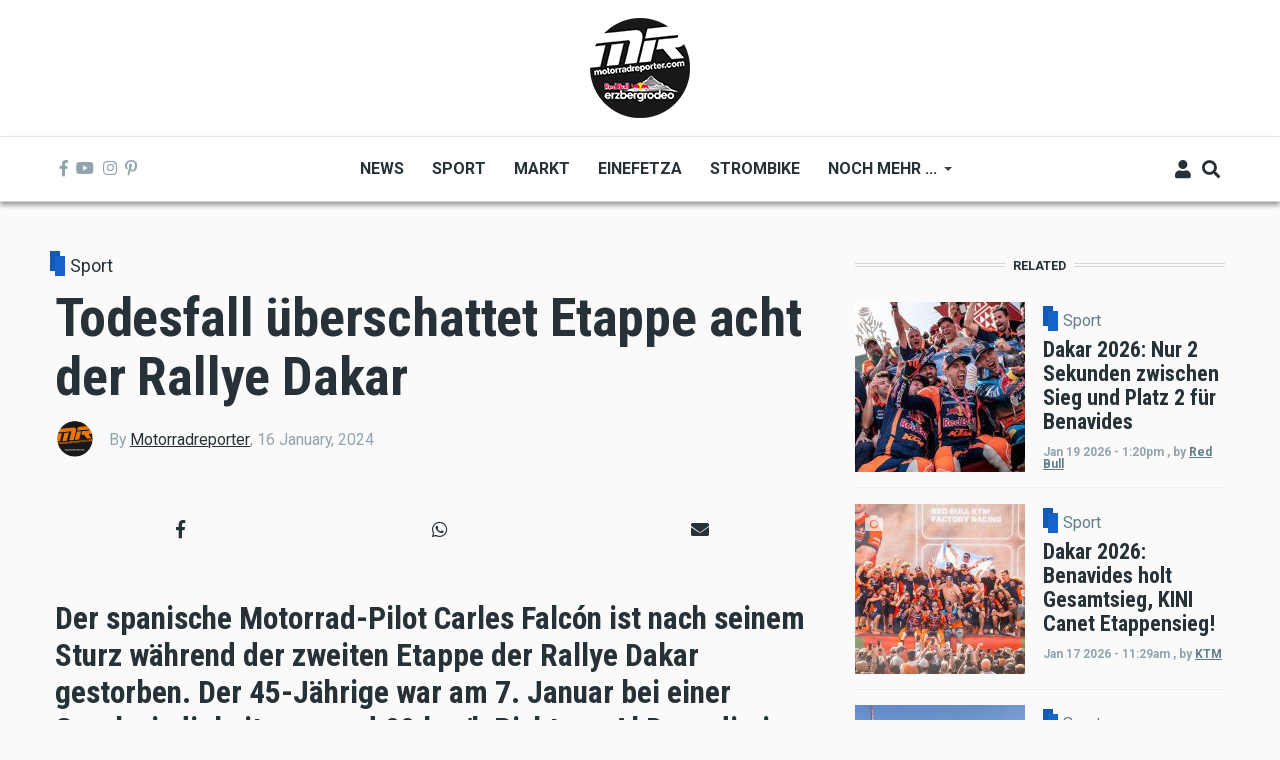

--- FILE ---
content_type: text/html; charset=UTF-8
request_url: https://www.motorradreporter.com/artikel/todesfall-uberschattet-etappe-acht-der-rallye-dakar
body_size: 15984
content:
<!DOCTYPE html>
<html lang="en" dir="ltr" prefix="content: http://purl.org/rss/1.0/modules/content/  dc: http://purl.org/dc/terms/  foaf: http://xmlns.com/foaf/0.1/  og: http://ogp.me/ns#  rdfs: http://www.w3.org/2000/01/rdf-schema#  schema: http://schema.org/  sioc: http://rdfs.org/sioc/ns#  sioct: http://rdfs.org/sioc/types#  skos: http://www.w3.org/2004/02/skos/core#  xsd: http://www.w3.org/2001/XMLSchema# ">
  <head>
    <meta charset="utf-8" />
<script async src="https://www.googletagmanager.com/gtag/js?id=UA-10082244-1"></script>
<script>window.dataLayer = window.dataLayer || [];function gtag(){dataLayer.push(arguments)};gtag("js", new Date());gtag("set", "developer_id.dMDhkMT", true);gtag("config", "UA-10082244-1", {"groups":"default","anonymize_ip":true,"page_placeholder":"PLACEHOLDER_page_path","allow_ad_personalization_signals":false});</script>
<meta name="description" content="Der spanische Motorrad-Pilot Carles Falcón ist nach seinem Sturz während der zweiten Etappe der Rallye Dakar gestorben. Der 45-Jährige war am 7. Januar bei einer Geschwindigkeit von rund 80 km/h Richtung Al Duwadimi schwer gestürzt." />
<meta name="keywords" content="dakar" />
<meta name="robots" content="index, follow" />
<link rel="image_src" href="/sites/default/files/2024-01/821b6df26195f379751b79de3bad05e2.jpg" />
<meta property="og:site_name" content="Motorradreporter" />
<meta property="og:type" content="article" />
<meta property="og:url" content="https://www.motorradreporter.com/artikel/todesfall-uberschattet-etappe-acht-der-rallye-dakar" />
<meta property="og:title" content="Todesfall überschattet Etappe acht der Rallye Dakar" />
<meta property="og:description" content="Der spanische Motorrad-Pilot Carles Falcón ist nach seinem Sturz während der zweiten Etappe der Rallye Dakar gestorben. Der 45-Jährige war am 7. Januar bei einer Geschwindigkeit von rund 80 km/h Richtung Al Duwadimi schwer gestürzt." />
<meta property="og:image" content="https://www.motorradreporter.com/sites/default/files/styles/og_image/public/2024-01/821b6df26195f379751b79de3bad05e2.jpg?h=dd467d46&amp;itok=JInjjDni" />
<meta name="twitter:card" content="summary_large_image" />
<meta name="twitter:title" content="Todesfall überschattet Etappe acht der Rallye Dakar" />
<meta name="twitter:description" content="Der spanische Motorrad-Pilot Carles Falcón ist nach seinem Sturz während der zweiten Etappe der Rallye Dakar gestorben. Der 45-Jährige war am 7. Januar bei einer Geschwindigkeit von rund 80 km/h Richtung Al Duwadimi schwer gestürzt." />
<meta name="twitter:image" content="https://www.motorradreporter.com/sites/default/files/styles/og_image/public/2024-01/821b6df26195f379751b79de3bad05e2.jpg?h=dd467d46&amp;itok=JInjjDni" />
<meta name="Generator" content="Drupal 10 (https://www.drupal.org); Commerce 2" />
<meta name="MobileOptimized" content="width" />
<meta name="HandheldFriendly" content="true" />
<meta name="viewport" content="width=device-width, initial-scale=1, shrink-to-fit=no" />
<meta http-equiv="X-UA-Compatible" content="IE=Edge" />
<link rel="icon" href="/sites/default/files/favicon_0.ico" type="image/vnd.microsoft.icon" />
<link rel="canonical" href="https://www.motorradreporter.com/artikel/todesfall-uberschattet-etappe-acht-der-rallye-dakar" />
<link rel="shortlink" href="https://www.motorradreporter.com/node/21493" />

    <title>Todesfall überschattet Etappe acht der Rallye Dakar | Motorradreporter</title>
    <link rel="stylesheet" media="all" href="/libraries/drupal-superfish/css/superfish.css?t79wsj" />
<link rel="stylesheet" media="all" href="/themes/contrib/stable/css/core/components/progress.module.css?t79wsj" />
<link rel="stylesheet" media="all" href="/themes/contrib/stable/css/core/components/ajax-progress.module.css?t79wsj" />
<link rel="stylesheet" media="all" href="/themes/contrib/stable/css/system/components/align.module.css?t79wsj" />
<link rel="stylesheet" media="all" href="/themes/contrib/stable/css/system/components/fieldgroup.module.css?t79wsj" />
<link rel="stylesheet" media="all" href="/themes/contrib/stable/css/system/components/container-inline.module.css?t79wsj" />
<link rel="stylesheet" media="all" href="/themes/contrib/stable/css/system/components/clearfix.module.css?t79wsj" />
<link rel="stylesheet" media="all" href="/themes/contrib/stable/css/system/components/details.module.css?t79wsj" />
<link rel="stylesheet" media="all" href="/themes/contrib/stable/css/system/components/hidden.module.css?t79wsj" />
<link rel="stylesheet" media="all" href="/themes/contrib/stable/css/system/components/item-list.module.css?t79wsj" />
<link rel="stylesheet" media="all" href="/themes/contrib/stable/css/system/components/js.module.css?t79wsj" />
<link rel="stylesheet" media="all" href="/themes/contrib/stable/css/system/components/nowrap.module.css?t79wsj" />
<link rel="stylesheet" media="all" href="/themes/contrib/stable/css/system/components/position-container.module.css?t79wsj" />
<link rel="stylesheet" media="all" href="/themes/contrib/stable/css/system/components/reset-appearance.module.css?t79wsj" />
<link rel="stylesheet" media="all" href="/themes/contrib/stable/css/system/components/resize.module.css?t79wsj" />
<link rel="stylesheet" media="all" href="/themes/contrib/stable/css/system/components/system-status-counter.css?t79wsj" />
<link rel="stylesheet" media="all" href="/themes/contrib/stable/css/system/components/system-status-report-counters.css?t79wsj" />
<link rel="stylesheet" media="all" href="/themes/contrib/stable/css/system/components/system-status-report-general-info.css?t79wsj" />
<link rel="stylesheet" media="all" href="/themes/contrib/stable/css/system/components/tablesort.module.css?t79wsj" />
<link rel="stylesheet" media="all" href="/themes/contrib/stable/css/filter/filter.caption.css?t79wsj" />
<link rel="stylesheet" media="all" href="/modules/contrib/poll/css/poll.base.css?t79wsj" />
<link rel="stylesheet" media="all" href="/modules/contrib/poll/css/poll.theme.css?t79wsj" />
<link rel="stylesheet" media="all" href="/themes/contrib/stable/css/views/views.module.css?t79wsj" />
<link rel="stylesheet" media="all" href="/modules/contrib/extlink/css/extlink.css?t79wsj" />
<link rel="stylesheet" media="all" href="/modules/contrib/paragraphs/css/paragraphs.unpublished.css?t79wsj" />
<link rel="stylesheet" media="all" href="/modules/custom/themag_layouts/assets/css/section.css?t79wsj" />
<link rel="stylesheet" media="all" href="/modules/custom/themag_layouts/assets/css/onecol-section.css?t79wsj" />
<link rel="stylesheet" media="all" href="/modules/custom/themag_layouts/assets/css/twocol-section.css?t79wsj" />
<link rel="stylesheet" media="all" href="/modules/custom/themag_layouts/assets/css/layout-builder.css?t79wsj" />
<link rel="stylesheet" media="all" href="/themes/contrib/stable/css/core/assets/vendor/normalize-css/normalize.css?t79wsj" />
<link rel="stylesheet" media="all" href="/themes/contrib/stable/css/core/normalize-fixes.css?t79wsj" />
<link rel="stylesheet" media="all" href="https://use.fontawesome.com/releases/v5.7.1/css/all.css" />
<link rel="stylesheet" media="all" href="https://use.fontawesome.com/releases/v5.7.1/css/v4-shims.css" />
<link rel="stylesheet" media="all" href="https://fonts.googleapis.com/css?family=Roboto+Condensed:300,400,700|Roboto:300,300i,400,400i,500,500i,700,700i,900&amp;amp;subset=cyrillic,greek" />
<link rel="stylesheet" media="all" href="/themes/contrib/classy/css/components/action-links.css?t79wsj" />
<link rel="stylesheet" media="all" href="/themes/contrib/classy/css/components/collapse-processed.css?t79wsj" />
<link rel="stylesheet" media="all" href="/themes/contrib/classy/css/components/container-inline.css?t79wsj" />
<link rel="stylesheet" media="all" href="/themes/contrib/classy/css/components/form.css?t79wsj" />
<link rel="stylesheet" media="all" href="/themes/contrib/classy/css/components/inline-form.css?t79wsj" />
<link rel="stylesheet" media="all" href="/themes/contrib/classy/css/components/tabledrag.css?t79wsj" />
<link rel="stylesheet" media="all" href="/themes/contrib/classy/css/components/tableselect.css?t79wsj" />
<link rel="stylesheet" media="all" href="/themes/contrib/classy/css/components/tablesort.css?t79wsj" />
<link rel="stylesheet" media="all" href="/themes/contrib/classy/css/components/ui-dialog.css?t79wsj" />
<link rel="stylesheet" media="all" href="/themes/contrib/classy/css/components/progress.css?t79wsj" />
<link rel="stylesheet" media="all" href="/themes/custom/themag/assets/css/themag.css?t79wsj" />
<link rel="stylesheet" media="all" href="/themes/custom/themag_st/assets/css/subtheme.css?t79wsj" />

    

    
  </head>
  <body class="path-node page-node-type-mg-article">
  
          <a href="#main-content" class="visually-hidden focusable skip-link">
      Skip to main content
    </a>

        <div id="top"></div>

    
      <div class="dialog-off-canvas-main-canvas" data-off-canvas-main-canvas>
    <div class="layout-builder-powered-page">
  <div class="header-container header-container--header-b js-page-header">
      
<header class="header header--header-b">

  <div class="header__container-wrapper--header__top">
    <div class="header__container header__container--boxed">
      <div class="header__top d-none d-lg-flex justify-content-center">
          <div class="region region-logo">
    
<div id="block-themag-st-sitebranding-3" class="block block--system block--region-logo block--system-branding-block">
  
      
        <a href="/index.php/" rel="home" class="site-logo">
      <img src="/sites/default/files/thumbnail_MR_RBE_logo%282024%29_100x100.png" alt="Home" />
    </a>
      </div>

  </div>

      </div>
    </div>
  </div>

  <div class="header__container-wrapper--header__main js-sticky-header-element">
    <div class="header__container header__container--boxed">
      <div class="header__main">
        <div class="header__main__left">
          <div class="d-lg-none">
              <div class="region region-logo">
    
<div id="block-themag-st-sitebranding-3" class="block block--system block--region-logo block--system-branding-block">
  
      
        <a href="/index.php/" rel="home" class="site-logo">
      <img src="/sites/default/files/thumbnail_MR_RBE_logo%282024%29_100x100.png" alt="Home" />
    </a>
      </div>

  </div>

          </div>
          <div class="d-none d-lg-block">
            
<div class="header__social-menu">
      <a href="https://www.facebook.com/motorradreporter" target="_blank">
      <i class="fab fa-facebook-f"></i>
          </a>
      <a href="https://www.youtube.com/motorradreporter" target="_blank">
      <i class="fab fa-youtube"></i>
          </a>
      <a href="https://www.instagram.com/motorradreporter/" target="_blank">
      <i class="fab fa-instagram"></i>
          </a>
      <a href="https://www.pinterest.com/" target="_blank">
      <i class="fab fa-pinterest-p"></i>
          </a>
  </div>          </div>
        </div>
        <div class="header__main__middle d-none d-lg-block">
            <div class="region region-header-primary-menu">
    
<div id="block-themag-st-mainnavigation-2" class="block block--superfish block--region-header-primary-menu block--superfish:main">
  
      
      <div class="block__content">
<ul id="superfish-main" class="menu sf-menu sf-main sf-horizontal sf-style-none" role="menu" aria-label="Menu">
  

  
  <li id="main-menu-link-content966ae10c-acae-4fb2-b225-9632c8136252" class="sf-depth-1 sf-no-children sf-first" role="none">
    
          <a href="/" title="Neuigkeiten 2020" class="sf-depth-1" role="menuitem">News</a>
    
    
    
    
      </li>


  
  <li id="main-menu-link-content8bede56c-75a8-4154-b1e4-bddac4624914" class="sf-depth-1 sf-no-children" role="none">
    
          <a href="/sport" title="Sportliche Brisanz" class="sf-depth-1" role="menuitem">Sport</a>
    
    
    
    
      </li>


  
  <li id="main-menu-link-contentb5361f31-8519-4576-ab87-a28f15943955" class="sf-depth-1 sf-no-children" role="none">
    
          <a href="/markt" title="Motorradmarkt" class="sf-depth-1" role="menuitem">Markt</a>
    
    
    
    
      </li>


  
  <li id="main-menu-link-contentca70b166-6824-4ea1-bd9a-413086362826" class="sf-depth-1 sf-no-children" role="none">
    
          <a href="/einefetza" title="25 Jahre einefetzen" class="sf-depth-1" role="menuitem">Einefetza</a>
    
    
    
    
      </li>


  
  <li id="main-menu-link-content63480a36-7589-4901-a261-cbf6f7cb78af" class="sf-depth-1 sf-no-children" role="none">
    
          <a href="/strombike" title="Klimafreundlich ?" class="sf-depth-1" role="menuitem">Strombike</a>
    
    
    
    
      </li>


            
  <li id="main-menu-link-content609a3e8f-55ee-45ef-9f85-90952e12163c" class="sf-depth-1 menuparent" role="none">
    
          <a href="/" class="sf-depth-1 menuparent" role="menuitem" aria-haspopup="true" aria-expanded="false">Noch mehr ...</a>
    
    
    
              <ul role="menu">
      
      

  
  <li id="main-menu-link-content2bf841b0-1ed2-4caf-a6d4-385cf088c323" class="sf-depth-2 sf-no-children sf-first" role="none">
    
          <a href="/fotoreport" class="sf-depth-2" role="menuitem">Fotoreport</a>
    
    
    
    
      </li>


  
  <li id="main-menu-link-content0ba58b85-17a0-4516-b42e-c3ad29f4447b" class="sf-depth-2 sf-no-children" role="none">
    
          <a href="/szene" class="sf-depth-2" role="menuitem">Szene</a>
    
    
    
    
      </li>


  
  <li id="main-menu-link-contentb944a6c8-e15b-4b8a-b24a-6d4d342c1e34" class="sf-depth-2 sf-no-children" role="none">
    
          <a href="/redbullerzbergrodeo" title="Red Bull Erzbergrodeo" class="sf-depth-2" role="menuitem">Red Bull Erzbergrodeo</a>
    
    
    
    
      </li>


  
  <li id="main-menu-link-content6a4e98e1-5158-4842-ba76-f560dcac7e47" class="sf-depth-2 sf-no-children" role="none">
    
          <a href="/safebike" class="sf-depth-2" role="menuitem">Safebike</a>
    
    
    
    
      </li>


  
  <li id="main-menu-link-content8ace3bae-bcd4-4076-a520-adae39093f2d" class="sf-depth-2 sf-no-children" role="none">
    
          <a href="/freizeit" class="sf-depth-2" role="menuitem">Freizeit</a>
    
    
    
    
      </li>


  
  <li id="main-menu-link-content961c9d74-6192-49de-b8ba-711693477f71" class="sf-depth-2 sf-no-children sf-last" role="none">
    
          <a href="/auto" title="4x4" class="sf-depth-2" role="menuitem">Auto</a>
    
    
    
    
      </li>



              </ul>
      
    
    
      </li>


</ul>
</div>
  </div>

  </div>

        </div>
        <div class="header__main_right">
          
<div class="header__user-nav">
  <div class="d-flex">
          <div class="header__toggleable-account-menu">
  <button class="header__toggleable-button js-toggle-account-menu">
    <i class="fas fa-user"></i>
  </button>
  
              <ul class="menu">
                    <li class="menu-item">
        <a href="/user/login" data-drupal-link-system-path="user/login">Log in</a>
              </li>
        </ul>
  


</div>    
          <button class="header__toggleable-button js-toggle-search">
        <i class="fas fa-search"></i>
      </button>
    
      </div>

  <button class="header__toggleable-button toggle-offcanvas-sidebar js-toggle-offcanvas-sidebar">
    <i class="fas fa-bars"></i>
  </button>
</div>
        </div>
      </div>
    </div>
      

  <div class="region region-search">
    <div class="container">
      <div class="row">
        <div class="col-12">

<div class="search-block-form block block--search block--region-search block--search-form-block block-search" data-drupal-selector="search-block-form" id="block-themag-st-searchform-4" role="search">
  
    
      <div class="block-content"><form action="/index.php/search/node" method="get" id="search-block-form" accept-charset="UTF-8">
  <div class="js-form-item form-item js-form-type-search form-type-search js-form-item-keys form-item-keys form-no-label">
      <label for="edit-keys" class="visually-hidden">Search</label>
        <input title="Enter the terms you wish to search for." placeholder="Suchbegriff eingeben" data-drupal-selector="edit-keys" type="search" id="edit-keys" name="keys" value="" size="15" maxlength="128" class="form-search" />

        </div>
<div data-drupal-selector="edit-actions" class="form-actions js-form-wrapper form-wrapper" id="edit-actions"><input data-drupal-selector="edit-submit" type="submit" id="edit-submit" value="Suchen" class="button js-form-submit form-submit" />
</div>

</form>
</div>
  </div>
</div>
      </div>
    </div>
  </div>


    </div>

</header>
  </div>
    

  <div class="region region--offcanvas-sidebar">
    <div id="offcanvas-sidebar" class="sidr" style="display: none;">
      <nav role="navigation" aria-labelledby="block-themag-st-mainnavigation-3-menu" id="block-themag-st-mainnavigation-3" class="block block--system block--region-offcanvas-sidebar block--system-menu-block:main block-menu navigation menu--main">
            
  <h2 class="block__title visually-hidden" id="block-themag-st-mainnavigation-3-menu">Main navigation</h2>
  

        
              <ul class="menu">
                    <li class="menu-item">
        <a href="/index.php/" title="Neuigkeiten 2020" data-drupal-link-system-path="&lt;front&gt;">News</a>
              </li>
                <li class="menu-item">
        <a href="/index.php/sport" title="Sportliche Brisanz" data-drupal-link-system-path="taxonomy/term/3">Sport</a>
              </li>
                <li class="menu-item">
        <a href="/index.php/markt" title="Motorradmarkt" data-drupal-link-system-path="taxonomy/term/5">Markt</a>
              </li>
                <li class="menu-item">
        <a href="/index.php/einefetza" title="25 Jahre einefetzen" data-drupal-link-system-path="taxonomy/term/7">Einefetza</a>
              </li>
                <li class="menu-item">
        <a href="/index.php/strombike" title="Klimafreundlich ?" data-drupal-link-system-path="taxonomy/term/24">Strombike</a>
              </li>
                <li class="menu-item menu-item--expanded">
        <a href="/index.php/" data-drupal-link-system-path="&lt;front&gt;">Noch mehr ...</a>
                                <ul class="menu">
                    <li class="menu-item">
        <a href="/index.php/fotoreport">Fotoreport</a>
              </li>
                <li class="menu-item">
        <a href="/index.php/szene">Szene</a>
              </li>
                <li class="menu-item">
        <a href="/index.php/redbullerzbergrodeo" title="Red Bull Erzbergrodeo">Red Bull Erzbergrodeo</a>
              </li>
                <li class="menu-item">
        <a href="/index.php/safebike">Safebike</a>
              </li>
                <li class="menu-item">
        <a href="/index.php/freizeit">Freizeit</a>
              </li>
                <li class="menu-item">
        <a href="/index.php/auto" title="4x4">Auto</a>
              </li>
        </ul>
  
              </li>
        </ul>
  


  </nav>

    </div>
  </div>
  <div class="offcanvas-sidebar-overlay"></div>


    
      <div class="region region-content">
    <div data-drupal-messages-fallback class="hidden"></div>
<div id="block-themag-st-content" class="block block--system block--region-content block--system-main-block">
  
      
      <div class="block__content">

  <div  class="themag-layout themag-layout--twocol-section themag-layout--twocol-section--8-4 themag-layout--my-default mt-5 mt-lg-6">
    <div  class="container">
      <div  class="row">
                  <div  class="themag-layout__region themag-layout__region--first js-sticky-column">
            <div>
<div class="views-element-container block block--views block--views-block:mg-article-headers-block-1">
  
      
      <div class="block__content"><div><div class="view view-mg-article-headers view-id-mg_article_headers view-display-id-block_1 js-view-dom-id-f6661d8ff809d5db44a6a5fd778a44a8bc4a7bbfdf8a6ae761ef7433adc051fc">
  
    
      
      <div class="view-content">
          <div class="views-row"><header class="article-header">
  <div class="article-header__content">
    
    <div class="article-header__channel">
      <div class="channel">
        <div class="channel__icon" data-background data-color="rgb(22,99,202)"></div>
        <div class="channel__label"><a href="/sport" hreflang="en">Sport</a></div>
      </div>
    </div>

    <div class="article-header__title">
      <h1 class="article-title">Todesfall überschattet Etappe acht der Rallye Dakar</h1>
    </div>

    <div class="article-header__meta">
      <div class="byline">
        <div class="byline__author-picture">
            <a href="/mr" hreflang="en"><img loading="lazy" src="/sites/default/files/styles/mg_user_profile_picture_thumbnail/public/pictures/2018-05/mr_transoarent.png?h=e844b460&amp;itok=zZPMDyry" width="300" height="300" alt="" typeof="Image" class="img-fluid" />

</a>

        </div>
        <div>
          By <span class="byline__author-name"><a title="View user profile." href="/mr" lang="" about="/mr" typeof="Person" property="schema:name" datatype="" class="username">Motorradreporter</a></span>, <span class="byline__created-date"><time datetime="2024-01-16T08:07:00+01:00" class="datetime">16 January, 2024</time>
</span>
        </div>
      </div>
    </div>
    
  </div>
</header></div>

    </div>
  
          </div>
</div>
</div>
  </div>

<div class="block block--shariff block--shariff-block">
  
      
      <div class="block__content"><div class="shariff"   data-services="[&quot;facebook&quot;,&quot;whatsapp&quot;,&quot;mail&quot;]" data-theme="grey" data-css="min" data-orientation="horizontal" data-mail-url="mailto:" data-button-style="icon" data-lang="en">
    
        
</div>
</div>
  </div>

<div class="block block--layout-builder block--field-block:node:mg-article:field-mg-paragraph">
  
      
      <div class="block__content">
      <div class="field field--name-field-mg-paragraph field--type-entity-reference-revisions field--label-hidden field__items">
              <div class="field__item">  <div class="paragraph paragraph--type--mg-parag-text-html paragraph--view-mode--default">
          
            <div class="clearfix text-formatted field field--name-field-mg-body field--type-text-long field--label-hidden field__item"><h3>Der spanische Motorrad-Pilot Carles Falcón ist nach seinem Sturz während der zweiten Etappe der Rallye Dakar gestorben. Der 45-Jährige war am 7. Januar bei einer Geschwindigkeit von rund 80 km/h Richtung Al Duwadimi schwer gestürzt.<br>
&nbsp;</h3>
<figure role="group" class="caption caption-img">
<img alt="dakar" data-entity-type data-entity-uuid src="/sites/default/files/2024-01/821b6df26195f379751b79de3bad05e2_0.jpg">
<figcaption>Carles Falcon / Foto Dakar</figcaption>
</figure>

<p class="lead"><em>Am Montag, den 15. Januar, hat Carles uns verlassen. Das medizinische Team hat bestätigt, dass der neurologische Schaden, der vom Herz-Atemstillstand durch den Unfall verursacht wurde, irreversibel ist, hieß es in der Mitteilung. Carles sei ein lächelnder, leidenschaftlicher Mensch gewesen. Er hat uns verlassen, als er etwas tat, wovon er träumte: die Dakar zu fahren</em>, schrieb das Team. Falcon hatte 2022 sein Dakar-Debüt gegeben.</p>

<p class="lead">Der Rennfahrer aus Tarragona war 15 Kilometer vor dem Ziel des Teilstücks in der Wüste Saudi-Arabiens gestürzt. Laut Rennleiter David Castera hatte Falcon nach dem Sturz keinen Puls mehr, konnte aber von den Ärzten am Unfallort wiederbelebt werden. Er wurde per Helikopter ins Krankenhaus geflogen und später in ein künstliches Koma versetzt.</p>

<p class="lead"><strong>Teamkollege macht nicht mehr weiter</strong></p>

<p class="lead">Sein Teamkollege und Freund Isaac Feliu beschloss daraufhin, das Rennen nicht fortzusetzen. 2022 war Feliu selbst beim Wüstenrennen schwer gestürzt und gab in diesem Jahr sein Comeback.</p>
</div>
      
      </div>
</div>
              <div class="field__item">  <div class="paragraph paragraph--type--mg-parag-text-html paragraph--view-mode--default">
          
            <div class="clearfix text-formatted field field--name-field-mg-body field--type-text-long field--label-hidden field__item"><p>Link:<br>
<a href="https://www.instagram.com/cfalconb/">https://www.instagram.com/cfalconb/</a></p>

<p>&nbsp;</p>

<p>MRLF</p>
</div>
      
      </div>
</div>
          </div>
  </div>
  </div>

<div class="block block--layout-builder block--field-block:node:mg-article:field-mg-tags">
  
      
      <div class="block__content">
  <div class="field field--name-field-mg-tags field--type-entity-reference field--label-inline clearfix">
    <div class="field__label">Tags</div>
          <div class="field__items">
              <div class="field__item"><a href="/tag/dakar" hreflang="en">dakar</a></div>
              </div>
      </div>
</div>
  </div>

<div class="block block--layout-builder block--field-block:node:mg-article:field-mg-comments">
  
      
      <div class="block__content">



<section class="field field--name-field-mg-comments field--type-comment field--label-above">

  
  
  
</section>
</div>
  </div>
</div>
          </div>
        
                  <div  class="themag-layout__region themag-layout__region--second js-sticky-column">
            <div>
<div class="views-element-container block block--views block--views-block:mg-related-content-by-term-block-3">
  
          <h2 class="block__title">
         <span class="title-text">Related</span>
      </h2>
      
      <div class="block__content"><div><div class="view view-mg-related-content-by-term view-id-mg_related_content_by_term view-display-id-block_3 js-view-dom-id-32ed657094ab7fd049f066efa60f7e773e78ca2e183e406562304319a49a6fb1">
  
    
      
      <div class="view-content">
      <div class="list items--separator--border">
  
  <ul>

          <li>
<article data-history-node-id="23450" about="/artikel/dakar-2026-nur-2-sekunden-zwischen-sieg-und-platz-2-fur-benavides" class="teaser--item teaser--small-item teaser">

                <div class="teaser__media">
        <div class="position-relative">
                                <div class="image teaser__image">
              <a href="/artikel/dakar-2026-nur-2-sekunden-zwischen-sieg-und-platz-2-fur-benavides">
                
            <div class="field field--name-field-mg-image field--type-image field--label-hidden field__item">    <picture>
                  <source srcset="/sites/default/files/styles/small_teaser_item/public/2026-01/SI202601170027.jpg?h=c6980913&amp;itok=89F1MA9G 1x" media="all and (min-width: 768px)" type="image/jpeg" width="170" height="170"/>
              <source srcset="/sites/default/files/styles/small_teaser_item_mobile/public/2026-01/SI202601170027.jpg?h=c6980913&amp;itok=egqof1uL 1x" type="image/jpeg" width="120" height="120"/>
                  <img loading="eager" width="170" height="170" src="/sites/default/files/styles/small_teaser_item/public/2026-01/SI202601170027.jpg?h=c6980913&amp;itok=89F1MA9G" alt="Benavides schlägt zurück und holt sich den historischen Titel bei der Rallye Dakar 2026: Der Argentinier gewinnt seinen ersten Motorrad-Titel mit nur zwei Sekunden Vorsprung." title="Benavides schlägt zurück und holt sich den historischen Titel bei der Rallye Dakar 2026: Der Argentinier gewinnt seinen ersten Motorrad-Titel mit nur zwei Sekunden Vorsprung." typeof="foaf:Image" class="img-fluid" />

  </picture>

</div>
      
              </a>
            </div>
                  </div>
      </div>
      
      <div class="teaser__content">
                                        <header>
                                          <div class="channel teaser__channel">
                  



          

                    <div class="field field--name-field-mg-category field--type-entity-reference field--label-hidden field__item">
          <i style="background-color: #1663CA;
              opacity: 1">
          </i>
          <a href="/sport" hreflang="en">Sport</a>
        </div>
            

                </div>
                                                    
              <h2 class="teaser__headline">
                <a href="/artikel/dakar-2026-nur-2-sekunden-zwischen-sieg-und-platz-2-fur-benavides"><span class="field field--name-title field--type-string field--label-hidden">Dakar 2026: Nur 2 Sekunden zwischen Sieg und Platz 2 für Benavides</span>
</a>
              </h2>
              
                      </header>
        
                                                            <footer class="teaser__authored">
                                                      <span class="date">Jan 19 2026 - 1:20pm</span>
                                  
                                                      <span>,</span> <span class="author">by <span class="field field--name-uid field--type-entity-reference field--label-hidden"><a title="View user profile." href="/user/12696" lang="" about="/user/12696" typeof="schema:Person" property="schema:name" datatype="" class="username">Red Bull</a></span>
</span>
                                                </footer>
                              
                                          
                  
                  </div>
  </article>
</li>
          <li>
<article data-history-node-id="23446" about="/artikel/dakar-2026-benavides-holt-gesamtsieg-kini-canet-etappensieg" class="teaser--item teaser--small-item teaser">

                <div class="teaser__media">
        <div class="position-relative">
                                    <div class="teaser__media-icons">
                <i class="fas fa-camera"></i>
              </div>
                                            <div class="image teaser__image">
              <a href="/artikel/dakar-2026-benavides-holt-gesamtsieg-kini-canet-etappensieg">
                
            <div class="field field--name-field-mg-image field--type-image field--label-hidden field__item">    <picture>
                  <source srcset="/sites/default/files/styles/small_teaser_item/public/2026-01/Red%20Bull%20KTM%20Factory%20Racing%20-%202026%20Dakar%20Rally%20%2824%29.jpg?h=10d202d3&amp;itok=TmIWPYPl 1x" media="all and (min-width: 768px)" type="image/jpeg" width="170" height="170"/>
              <source srcset="/sites/default/files/styles/small_teaser_item_mobile/public/2026-01/Red%20Bull%20KTM%20Factory%20Racing%20-%202026%20Dakar%20Rally%20%2824%29.jpg?h=10d202d3&amp;itok=cVR7cqFI 1x" type="image/jpeg" width="120" height="120"/>
                  <img loading="eager" width="170" height="170" src="/sites/default/files/styles/small_teaser_item/public/2026-01/Red%20Bull%20KTM%20Factory%20Racing%20-%202026%20Dakar%20Rally%20%2824%29.jpg?h=10d202d3&amp;itok=TmIWPYPl" alt="Benavides holt den unglaublichen Gesamtsieg, Canet den Etappensieg und der verletzte Sanders holt unter Schmerzen den 5. Gesamtrang - eine außergewöhnliche Dakar-Saison, die von Durchhaltevermögen, Überzeugung und unermüdlicher Entschlossenheit des Red Bull KTM Teams geprägt war." title="Benavides holt den unglaublichen Gesamtsieg, Canet den Etappensieg und der verletzte Sanders holt unter Schmerzen den 5. Gesamtrang - eine außergewöhnliche Dakar-Saison, die von Durchhaltevermögen, Überzeugung und unermüdlicher Entschlossenheit des Red Bull KTM Teams geprägt war." typeof="foaf:Image" class="img-fluid" />

  </picture>

</div>
      
              </a>
            </div>
                  </div>
      </div>
      
      <div class="teaser__content">
                                        <header>
                                          <div class="channel teaser__channel">
                  



          

                    <div class="field field--name-field-mg-category field--type-entity-reference field--label-hidden field__item">
          <i style="background-color: #1663CA;
              opacity: 1">
          </i>
          <a href="/sport" hreflang="en">Sport</a>
        </div>
            

                </div>
                                                    
              <h2 class="teaser__headline">
                <a href="/artikel/dakar-2026-benavides-holt-gesamtsieg-kini-canet-etappensieg"><span class="field field--name-title field--type-string field--label-hidden">Dakar 2026: Benavides holt Gesamtsieg, KINI Canet Etappensieg!</span>
</a>
              </h2>
              
                      </header>
        
                                                            <footer class="teaser__authored">
                                                      <span class="date">Jan 17 2026 - 11:29am</span>
                                  
                                                      <span>,</span> <span class="author">by <span class="field field--name-uid field--type-entity-reference field--label-hidden"><a title="View user profile." href="/user/11307" lang="" about="/user/11307" typeof="schema:Person" property="schema:name" datatype="" class="username">KTM</a></span>
</span>
                                                </footer>
                              
                                          
                  
                  </div>
  </article>
</li>
          <li>
<article data-history-node-id="23445" about="/artikel/dakar-2026-ktm-factory-racing-holt-mit-benavides-den-gesamtsieg" class="teaser--item teaser--small-item teaser">

                <div class="teaser__media">
        <div class="position-relative">
                                <div class="image teaser__image">
              <a href="/artikel/dakar-2026-ktm-factory-racing-holt-mit-benavides-den-gesamtsieg">
                
            <div class="field field--name-field-mg-image field--type-image field--label-hidden field__item">    <picture>
                  <source srcset="/sites/default/files/styles/small_teaser_item/public/2026-01/20e78.jpg?h=6eb229a4&amp;itok=LLj_uSTo 1x" media="all and (min-width: 768px)" type="image/jpeg" width="170" height="170"/>
              <source srcset="/sites/default/files/styles/small_teaser_item_mobile/public/2026-01/20e78.jpg?h=6eb229a4&amp;itok=L88d-uxr 1x" type="image/jpeg" width="120" height="120"/>
                  <img loading="eager" width="170" height="170" src="/sites/default/files/styles/small_teaser_item/public/2026-01/20e78.jpg?h=6eb229a4&amp;itok=LLj_uSTo" alt="LLuciano Benavides hat seinen ersten Dakar-Titel gewonnen und damit seinen ersten Sieg bei einer internationalen Rallye errungen. Zusätzlich holt KTM Factory Racing den Sieg in den Wertungen Rally2 und Orginal by Motul." title="Luciano Benavides hat seinen ersten Dakar-Titel gewonnen und damit seinen ersten Sieg bei einer internationalen Rallye errungen. Zusätzlich holt KTM Factory Racing den Sieg in den Wertungen Rally2 und Orginal by Motul." typeof="foaf:Image" class="img-fluid" />

  </picture>

</div>
      
              </a>
            </div>
                  </div>
      </div>
      
      <div class="teaser__content">
                                        <header>
                                          <div class="channel teaser__channel">
                  



          

                    <div class="field field--name-field-mg-category field--type-entity-reference field--label-hidden field__item">
          <i style="background-color: #1663CA;
              opacity: 1">
          </i>
          <a href="/sport" hreflang="en">Sport</a>
        </div>
            

                </div>
                                                    
              <h2 class="teaser__headline">
                <a href="/artikel/dakar-2026-ktm-factory-racing-holt-mit-benavides-den-gesamtsieg"><span class="field field--name-title field--type-string field--label-hidden">Dakar 2026: KTM Factory Racing holt mit Benavides den Gesamtsieg!</span>
</a>
              </h2>
              
                      </header>
        
                                                            <footer class="teaser__authored">
                                                      <span class="date">Jan 17 2026 - 11:10am</span>
                                  
                                                      <span>,</span> <span class="author">by <span class="field field--name-uid field--type-entity-reference field--label-hidden"><a title="View user profile." href="/mrpresse" lang="" about="/mrpresse" typeof="schema:Person" property="schema:name" datatype="" class="username">MR Presse</a></span>
</span>
                                                </footer>
                              
                                          
                  
                  </div>
  </article>
</li>
          <li>
<article data-history-node-id="23443" about="/artikel/dakar-2026-etappe-12-ein-erfolgreiches-kalkul-fur-brabec" class="teaser--item teaser--small-item teaser">

                <div class="teaser__media">
        <div class="position-relative">
                                <div class="image teaser__image">
              <a href="/artikel/dakar-2026-etappe-12-ein-erfolgreiches-kalkul-fur-brabec">
                
            <div class="field field--name-field-mg-image field--type-image field--label-hidden field__item">    <picture>
                  <source srcset="/sites/default/files/styles/small_teaser_item/public/2026-01/536fc.jpg?h=9ffe7c3b&amp;itok=nA-BV95o 1x" media="all and (min-width: 768px)" type="image/jpeg" width="170" height="170"/>
              <source srcset="/sites/default/files/styles/small_teaser_item_mobile/public/2026-01/536fc.jpg?h=9ffe7c3b&amp;itok=DFb2xtvU 1x" type="image/jpeg" width="120" height="120"/>
                  <img loading="eager" width="170" height="170" src="/sites/default/files/styles/small_teaser_item/public/2026-01/536fc.jpg?h=9ffe7c3b&amp;itok=nA-BV95o" alt="Sein Plan ging auf. Gestern gab Ricky Brabec bewusst die Führung in der Gesamtwertung an Luciano Benavides ab - und gewann dadurch heute." title="Sein Plan ging auf. Gestern gab Ricky Brabec bewusst die Führung in der Gesamtwertung an Luciano Benavides ab - und gewann dadurch heute." typeof="foaf:Image" class="img-fluid" />

  </picture>

</div>
      
              </a>
            </div>
                  </div>
      </div>
      
      <div class="teaser__content">
                                        <header>
                                          <div class="channel teaser__channel">
                  



          

                    <div class="field field--name-field-mg-category field--type-entity-reference field--label-hidden field__item">
          <i style="background-color: #1663CA;
              opacity: 1">
          </i>
          <a href="/sport" hreflang="en">Sport</a>
        </div>
            

                </div>
                                                    
              <h2 class="teaser__headline">
                <a href="/artikel/dakar-2026-etappe-12-ein-erfolgreiches-kalkul-fur-brabec"><span class="field field--name-title field--type-string field--label-hidden">Dakar 2026 Etappe 12: Ein erfolgreiches Kalkül für Brabec</span>
</a>
              </h2>
              
                      </header>
        
                                                            <footer class="teaser__authored">
                                                      <span class="date">Jan 16 2026 - 4:39pm</span>
                                  
                                                      <span>,</span> <span class="author">by <span class="field field--name-uid field--type-entity-reference field--label-hidden"><a title="View user profile." href="/mrpresse" lang="" about="/mrpresse" typeof="schema:Person" property="schema:name" datatype="" class="username">MR Presse</a></span>
</span>
                                                </footer>
                              
                                          
                  
                  </div>
  </article>
</li>
    
  </ul>

</div>

    </div>
  
          </div>
</div>
</div>
  </div>
</div>
          </div>
              </div>
    </div>
  </div>


  <div  class="themag-layout themag-layout--onecol-section themag-layout--onecol-section--12 themag-layout--my-default">
    <div  class="container">
      <div  class="row">
                  <div  class="themag-layout__region themag-layout__region--first">
            <div>
<div class="views-element-container block block--views block--views-block:mg-related-content-by-term-block-1">
  
          <h2 class="block__title">
         <span class="title-text">More Sport</span>
      </h2>
      
      <div class="block__content"><div><div class="view view-mg-related-content-by-term view-id-mg_related_content_by_term view-display-id-block_1 js-view-dom-id-dbe0a19fbd34c84c8ff3b3ba48161214869bb68e9425d6cfa24aa9be16f067bd">
  
    
      
      <div class="view-content">
      <div data-drupal-views-infinite-scroll-content-wrapper class="views-infinite-scroll-content-wrapper clearfix"><div class="list grid-md--2-columns grid-lg--3-columns">
  
  <ul>

          <li>
<article data-history-node-id="23486" about="/artikel/rudi-plch-fahrt-2026-der-mx-open-om-auf-kawasaki" class="teaser--item teaser--small-item teaser">

                <div class="teaser__media">
        <div class="position-relative">
                                <div class="image teaser__image">
              <a href="/artikel/rudi-plch-fahrt-2026-der-mx-open-om-auf-kawasaki">
                
            <div class="field field--name-field-mg-image field--type-image field--label-hidden field__item">    <picture>
                  <source srcset="/sites/default/files/styles/small_teaser_item/public/2026-02/IMG_9339.jpeg?h=cdaa6335&amp;itok=ITUfp7Hy 1x" media="all and (min-width: 768px)" type="image/jpeg" width="170" height="170"/>
              <source srcset="/sites/default/files/styles/small_teaser_item_mobile/public/2026-02/IMG_9339.jpeg?h=cdaa6335&amp;itok=PxsfOJqh 1x" type="image/jpeg" width="120" height="120"/>
                  <img loading="eager" width="170" height="170" src="/sites/default/files/styles/small_teaser_item/public/2026-02/IMG_9339.jpeg?h=cdaa6335&amp;itok=ITUfp7Hy" alt="Der mehrfache MX OPEN ÖM Laufsieger und Vizestaatsmeister wird von Kawasaki Österreich für die Motocross ÖM Saison in der Klasse MX OPEN bestellt." title="Der mehrfache MX OPEN ÖM Laufsieger und Vizestaatsmeister wird von Kawasaki Österreich für die Motocross ÖM Saison in der Klasse MX OPEN bestellt." typeof="foaf:Image" class="img-fluid" />

  </picture>

</div>
      
              </a>
            </div>
                  </div>
      </div>
      
      <div class="teaser__content">
                                        <header>
                                          <div class="channel teaser__channel">
                  



          

                    <div class="field field--name-field-mg-category field--type-entity-reference field--label-hidden field__item">
          <i style="background-color: #1663CA;
              opacity: 1">
          </i>
          <a href="/sport" hreflang="en">Sport</a>
        </div>
            

                </div>
                                                    
              <h2 class="teaser__headline">
                <a href="/artikel/rudi-plch-fahrt-2026-der-mx-open-om-auf-kawasaki"><span class="field field--name-title field--type-string field--label-hidden">Rudi Plch fährt 2026 in der MX OPEN ÖM auf Kawasaki</span>
</a>
              </h2>
              
                      </header>
        
                                                            <footer class="teaser__authored">
                                                      <span class="date">Feb 03 2026 - 11:54am</span>
                                  
                                                      <span>,</span> <span class="author">by <span class="field field--name-uid field--type-entity-reference field--label-hidden"><a title="View user profile." href="/user/70" lang="" about="/user/70" typeof="schema:Person" property="schema:name" datatype="" class="username">Thomas Katzensteiner</a></span>
</span>
                                                </footer>
                              
                                          
                  
                  </div>
  </article>
</li>
          <li>
<article data-history-node-id="23485" about="/artikel/start-ziel-siege-moritz-ernecker-top-7-maximilian-ernecker" class="teaser--item teaser--small-item teaser">

                <div class="teaser__media">
        <div class="position-relative">
                                <div class="image teaser__image">
              <a href="/artikel/start-ziel-siege-moritz-ernecker-top-7-maximilian-ernecker">
                
            <div class="field field--name-field-mg-image field--type-image field--label-hidden field__item">    <picture>
                  <source srcset="/sites/default/files/styles/small_teaser_item/public/2026-02/IMG-20260202-WA0002.jpg?h=86ce1385&amp;itok=LOHc9a6x 1x" media="all and (min-width: 768px)" type="image/jpeg" width="170" height="170"/>
              <source srcset="/sites/default/files/styles/small_teaser_item_mobile/public/2026-02/IMG-20260202-WA0002.jpg?h=86ce1385&amp;itok=rgUWj1FR 1x" type="image/jpeg" width="120" height="120"/>
                  <img loading="eager" width="170" height="170" src="/sites/default/files/styles/small_teaser_item/public/2026-02/IMG-20260202-WA0002.jpg?h=86ce1385&amp;itok=LOHc9a6x" alt="Start-Ziel-Siege für Moritz Ernecker beim Auftakt der italienischen Meisterschaft in Alghero und starkes TOP 7 Tagesresultat für Maximilian Ernecker auf 250ccm." title="Start-Ziel-Siege für Moritz Ernecker beim Auftakt der italienischen Meisterschaft in Alghero und starkes TOP 7 Tagesresultat für Maximilian Ernecker auf 250ccm." typeof="foaf:Image" class="img-fluid" />

  </picture>

</div>
      
              </a>
            </div>
                  </div>
      </div>
      
      <div class="teaser__content">
                                        <header>
                                          <div class="channel teaser__channel">
                  



          

                    <div class="field field--name-field-mg-category field--type-entity-reference field--label-hidden field__item">
          <i style="background-color: #1663CA;
              opacity: 1">
          </i>
          <a href="/sport" hreflang="en">Sport</a>
        </div>
            

                </div>
                                                    
              <h2 class="teaser__headline">
                <a href="/artikel/start-ziel-siege-moritz-ernecker-top-7-maximilian-ernecker"><span class="field field--name-title field--type-string field--label-hidden">Start-Ziel-Siege Moritz Ernecker, TOP 7 Maximilian Ernecker</span>
</a>
              </h2>
              
                      </header>
        
                                                            <footer class="teaser__authored">
                                                      <span class="date">Feb 03 2026 - 11:44am</span>
                                  
                                                      <span>,</span> <span class="author">by <span class="field field--name-uid field--type-entity-reference field--label-hidden"><a title="View user profile." href="/user/70" lang="" about="/user/70" typeof="schema:Person" property="schema:name" datatype="" class="username">Thomas Katzensteiner</a></span>
</span>
                                                </footer>
                              
                                          
                  
                  </div>
  </article>
</li>
          <li>
<article data-history-node-id="23483" about="/artikel/hells-ride-hard-enduro-jetzt-anmelden-und-startplatz-sichern" class="teaser--item teaser--small-item teaser">

                <div class="teaser__media">
        <div class="position-relative">
                                <div class="image teaser__image">
              <a href="/artikel/hells-ride-hard-enduro-jetzt-anmelden-und-startplatz-sichern">
                
            <div class="field field--name-field-mg-image field--type-image field--label-hidden field__item">    <picture>
                  <source srcset="/sites/default/files/styles/small_teaser_item/public/2026-02/09d85128-1773-834a-a751-c1a73a9c929e.jpg?h=e588cb3b&amp;itok=hO4zEuDR 1x" media="all and (min-width: 768px)" type="image/jpeg" width="170" height="170"/>
              <source srcset="/sites/default/files/styles/small_teaser_item_mobile/public/2026-02/09d85128-1773-834a-a751-c1a73a9c929e.jpg?h=e588cb3b&amp;itok=U__KqQy4 1x" type="image/jpeg" width="120" height="120"/>
                  <img loading="eager" width="170" height="170" src="/sites/default/files/styles/small_teaser_item/public/2026-02/09d85128-1773-834a-a751-c1a73a9c929e.jpg?h=e588cb3b&amp;itok=hO4zEuDR" alt="3-Tage Enduro-Festival für Jedermann, das keine Wünsche offenlässt: Online ab dem 1. Februar auf hellsride.net" title="3-Tage Enduro-Festival für Jedermann, das keine Wünsche offenlässt: Online ab dem 1. Februar auf hellsride.net" typeof="foaf:Image" class="img-fluid" />

  </picture>

</div>
      
              </a>
            </div>
                  </div>
      </div>
      
      <div class="teaser__content">
                                        <header>
                                          <div class="channel teaser__channel">
                  



          

                    <div class="field field--name-field-mg-category field--type-entity-reference field--label-hidden field__item">
          <i style="background-color: #1663CA;
              opacity: 1">
          </i>
          <a href="/sport" hreflang="en">Sport</a>
        </div>
            

                </div>
                                                    
              <h2 class="teaser__headline">
                <a href="/artikel/hells-ride-hard-enduro-jetzt-anmelden-und-startplatz-sichern"><span class="field field--name-title field--type-string field--label-hidden">Hell´s Ride Hard Enduro: Jetzt anmelden und Startplatz sichern</span>
</a>
              </h2>
              
                      </header>
        
                                                            <footer class="teaser__authored">
                                                      <span class="date">Feb 02 2026 - 6:53pm</span>
                                  
                                                      <span>,</span> <span class="author">by <span class="field field--name-uid field--type-entity-reference field--label-hidden"><a title="View user profile." href="/mrpresse" lang="" about="/mrpresse" typeof="schema:Person" property="schema:name" datatype="" class="username">MR Presse</a></span>
</span>
                                                </footer>
                              
                                          
                  
                  </div>
  </article>
</li>
          <li>
<article data-history-node-id="23482" about="/artikel/neue-saison-neue-wertung-der-enduro-trophy-company-cup" class="teaser--item teaser--small-item teaser">

                <div class="teaser__media">
        <div class="position-relative">
                                <div class="image teaser__image">
              <a href="/artikel/neue-saison-neue-wertung-der-enduro-trophy-company-cup">
                
            <div class="field field--name-field-mg-image field--type-image field--label-hidden field__item">    <picture>
                  <source srcset="/sites/default/files/styles/small_teaser_item/public/2026-02/cmichael_jurtin-219.jpg?h=10d202d3&amp;itok=04emNdUz 1x" media="all and (min-width: 768px)" type="image/jpeg" width="170" height="170"/>
              <source srcset="/sites/default/files/styles/small_teaser_item_mobile/public/2026-02/cmichael_jurtin-219.jpg?h=10d202d3&amp;itok=OODRXb9r 1x" type="image/jpeg" width="120" height="120"/>
                  <img loading="eager" width="170" height="170" src="/sites/default/files/styles/small_teaser_item/public/2026-02/cmichael_jurtin-219.jpg?h=10d202d3&amp;itok=04emNdUz" alt="Ab dieser Saison wird es eine zusätzliche Wertung geben – den Enduro Trophy Company Cup! " title="Ab dieser Saison wird es eine zusätzliche Wertung geben – den Enduro Trophy Company Cup! " typeof="foaf:Image" class="img-fluid" />

  </picture>

</div>
      
              </a>
            </div>
                  </div>
      </div>
      
      <div class="teaser__content">
                                        <header>
                                          <div class="channel teaser__channel">
                  



          

                    <div class="field field--name-field-mg-category field--type-entity-reference field--label-hidden field__item">
          <i style="background-color: #1663CA;
              opacity: 1">
          </i>
          <a href="/sport" hreflang="en">Sport</a>
        </div>
            

                </div>
                                                    
              <h2 class="teaser__headline">
                <a href="/artikel/neue-saison-neue-wertung-der-enduro-trophy-company-cup"><span class="field field--name-title field--type-string field--label-hidden">Neue Saison – neue Wertung: der Enduro Trophy Company Cup</span>
</a>
              </h2>
              
                      </header>
        
                                                            <footer class="teaser__authored">
                                                      <span class="date">Feb 02 2026 - 6:40pm</span>
                                  
                                                      <span>,</span> <span class="author">by <span class="field field--name-uid field--type-entity-reference field--label-hidden"><a title="View user profile." href="/mrpresse" lang="" about="/mrpresse" typeof="schema:Person" property="schema:name" datatype="" class="username">MR Presse</a></span>
</span>
                                                </footer>
                              
                                          
                  
                  </div>
  </article>
</li>
          <li>
<article data-history-node-id="23481" about="/artikel/philipp-ottl-verregneter-letzter-europa-test-portimao" class="teaser--item teaser--small-item teaser">

                <div class="teaser__media">
        <div class="position-relative">
                                <div class="image teaser__image">
              <a href="/artikel/philipp-ottl-verregneter-letzter-europa-test-portimao">
                
            <div class="field field--name-field-mg-image field--type-image field--label-hidden field__item">    <picture>
                  <source srcset="/sites/default/files/styles/small_teaser_item/public/2026-02/Philipp%20%C3%96ttl.png?h=e12a4fcc&amp;itok=_aTm-EdG 1x" media="all and (min-width: 768px)" type="image/png" width="170" height="170"/>
              <source srcset="/sites/default/files/styles/small_teaser_item_mobile/public/2026-02/Philipp%20%C3%96ttl.png?h=e12a4fcc&amp;itok=M0KFGqQP 1x" type="image/png" width="120" height="120"/>
                  <img loading="eager" width="170" height="170" src="/sites/default/files/styles/small_teaser_item/public/2026-02/Philipp%20%C3%96ttl.png?h=e12a4fcc&amp;itok=_aTm-EdG" alt="Philipp Öttl: Verregneter letzter Europa Test in Portimao" title="Philipp Öttl: Verregneter letzter Europa Test in Portimao" typeof="foaf:Image" class="img-fluid" />

  </picture>

</div>
      
              </a>
            </div>
                  </div>
      </div>
      
      <div class="teaser__content">
                                        <header>
                                          <div class="channel teaser__channel">
                  



          

                    <div class="field field--name-field-mg-category field--type-entity-reference field--label-hidden field__item">
          <i style="background-color: #1663CA;
              opacity: 1">
          </i>
          <a href="/sport" hreflang="en">Sport</a>
        </div>
            

                </div>
                                                    
              <h2 class="teaser__headline">
                <a href="/artikel/philipp-ottl-verregneter-letzter-europa-test-portimao"><span class="field field--name-title field--type-string field--label-hidden">Philipp Öttl: Verregneter letzter Europa Test in Portimao</span>
</a>
              </h2>
              
                      </header>
        
                                                            <footer class="teaser__authored">
                                                      <span class="date">Feb 01 2026 - 9:30pm</span>
                                  
                                                      <span>,</span> <span class="author">by <span class="field field--name-uid field--type-entity-reference field--label-hidden"><a title="View user profile." href="/mrpresse" lang="" about="/mrpresse" typeof="schema:Person" property="schema:name" datatype="" class="username">MR Presse</a></span>
</span>
                                                </footer>
                              
                                          
                  
                  </div>
  </article>
</li>
          <li>
<article data-history-node-id="23480" about="/artikel/gallas-holt-sich-den-sieg-der-5-etappe-der-africa-eco-race" class="teaser--item teaser--small-item teaser">

                <div class="teaser__media">
        <div class="position-relative">
                                <div class="image teaser__image">
              <a href="/artikel/gallas-holt-sich-den-sieg-der-5-etappe-der-africa-eco-race">
                
            <div class="field field--name-field-mg-image field--type-image field--label-hidden field__item">    <picture>
                  <source srcset="/sites/default/files/styles/small_teaser_item/public/2026-02/171%20DAILY%20Kevin%20Gallas_ALX0317.jpg?h=cff1a1c4&amp;itok=GuBVJz-F 1x" media="all and (min-width: 768px)" type="image/jpeg" width="170" height="170"/>
              <source srcset="/sites/default/files/styles/small_teaser_item_mobile/public/2026-02/171%20DAILY%20Kevin%20Gallas_ALX0317.jpg?h=cff1a1c4&amp;itok=4gcOpPDw 1x" type="image/jpeg" width="120" height="120"/>
                  <img loading="eager" width="170" height="170" src="/sites/default/files/styles/small_teaser_item/public/2026-02/171%20DAILY%20Kevin%20Gallas_ALX0317.jpg?h=cff1a1c4&amp;itok=GuBVJz-F" alt="Das Ténéré Yamaha Rally Team holte sich den Sieg in der 5. Etappe der Africa Eco Race mit Kevin Gallas, Fahrer des Ténéré Spirit Experience Teams. Alessandro Botturi, belegte den vierten Platz und Gautier Paulin, kam als Neunter ins Ziel." title="Das Ténéré Yamaha Rally Team holte sich den Sieg in der 5. Etappe der Africa Eco Race mit Kevin Gallas, Fahrer des Ténéré Spirit Experience Teams. Alessandro Botturi, belegte den vierten Platz und Gautier Paulin, kam als Neunter ins Ziel." typeof="foaf:Image" class="img-fluid" />

  </picture>

</div>
      
              </a>
            </div>
                  </div>
      </div>
      
      <div class="teaser__content">
                                        <header>
                                          <div class="channel teaser__channel">
                  



          

                    <div class="field field--name-field-mg-category field--type-entity-reference field--label-hidden field__item">
          <i style="background-color: #1663CA;
              opacity: 1">
          </i>
          <a href="/sport" hreflang="en">Sport</a>
        </div>
            

                </div>
                                                    
              <h2 class="teaser__headline">
                <a href="/artikel/gallas-holt-sich-den-sieg-der-5-etappe-der-africa-eco-race"><span class="field field--name-title field--type-string field--label-hidden">Gallas holt sich den Sieg in der 5. Etappe der Africa Eco Race</span>
</a>
              </h2>
              
                      </header>
        
                                                            <footer class="teaser__authored">
                                                      <span class="date">Feb 01 2026 - 11:58am</span>
                                  
                                                      <span>,</span> <span class="author">by <span class="field field--name-uid field--type-entity-reference field--label-hidden"><a title="View user profile." href="/user/11308" lang="" about="/user/11308" typeof="schema:Person" property="schema:name" datatype="" class="username">Yamaha Austria</a></span>
</span>
                                                </footer>
                              
                                          
                  
                  </div>
  </article>
</li>
          <li>
<article data-history-node-id="23479" about="/artikel/billy-bolt-kampft-sich-zum-sieg-beim-superenduro-budapest" class="teaser--item teaser--small-item teaser">

                <div class="teaser__media">
        <div class="position-relative">
                                    <div class="teaser__media-icons">
                <i class="fas fa-camera"></i>
              </div>
                                            <div class="image teaser__image">
              <a href="/artikel/billy-bolt-kampft-sich-zum-sieg-beim-superenduro-budapest">
                
            <div class="field field--name-field-mg-image field--type-image field--label-hidden field__item">    <picture>
                  <source srcset="/sites/default/files/styles/small_teaser_item/public/2026-02/Husqvarna%20Factory%20Racing%20-%20Billy%20Bolt%20-%202026%20FIM%20SuperEnduro%20World%20Championship%20-%20Round%204%2C%20Hungary%20%284%29_0.jpg?h=10d202d3&amp;itok=irI16cQG 1x" media="all and (min-width: 768px)" type="image/jpeg" width="170" height="170"/>
              <source srcset="/sites/default/files/styles/small_teaser_item_mobile/public/2026-02/Husqvarna%20Factory%20Racing%20-%20Billy%20Bolt%20-%202026%20FIM%20SuperEnduro%20World%20Championship%20-%20Round%204%2C%20Hungary%20%284%29_0.jpg?h=10d202d3&amp;itok=W3ZJthPA 1x" type="image/jpeg" width="120" height="120"/>
                  <img loading="eager" width="170" height="170" src="/sites/default/files/styles/small_teaser_item/public/2026-02/Husqvarna%20Factory%20Racing%20-%20Billy%20Bolt%20-%202026%20FIM%20SuperEnduro%20World%20Championship%20-%20Round%204%2C%20Hungary%20%284%29_0.jpg?h=10d202d3&amp;itok=irI16cQG" alt="" title="Der Husqvarna Factory Racing-Fahrer bleibt mit einer dominanten Leistung in Ungarn ungeschlagen." typeof="foaf:Image" class="img-fluid" />

  </picture>

</div>
      
              </a>
            </div>
                  </div>
      </div>
      
      <div class="teaser__content">
                                        <header>
                                          <div class="channel teaser__channel">
                  



          

                    <div class="field field--name-field-mg-category field--type-entity-reference field--label-hidden field__item">
          <i style="background-color: #1663CA;
              opacity: 1">
          </i>
          <a href="/sport" hreflang="en">Sport</a>
        </div>
            

                </div>
                                                    
              <h2 class="teaser__headline">
                <a href="/artikel/billy-bolt-kampft-sich-zum-sieg-beim-superenduro-budapest"><span class="field field--name-title field--type-string field--label-hidden">Billy Bolt kämpft sich zum Sieg beim SuperEnduro in Budapest</span>
</a>
              </h2>
              
                      </header>
        
                                                            <footer class="teaser__authored">
                                                      <span class="date">Feb 01 2026 - 11:31am</span>
                                  
                                                      <span>,</span> <span class="author">by <span class="field field--name-uid field--type-entity-reference field--label-hidden"><a title="View user profile." href="/user/11315" lang="" about="/user/11315" typeof="schema:Person" property="schema:name" datatype="" class="username">Husqvarna</a></span>
</span>
                                                </footer>
                              
                                          
                  
                  </div>
  </article>
</li>
          <li>
<article data-history-node-id="23478" about="/artikel/speedweek-meldung-zum-100000-dollar-hard-enduro-world-ranking-ab-01022026" class="teaser--item teaser--small-item teaser">

                <div class="teaser__media">
        <div class="position-relative">
                                <div class="image teaser__image">
              <a href="/artikel/speedweek-meldung-zum-100000-dollar-hard-enduro-world-ranking-ab-01022026">
                
            <div class="field field--name-field-mg-image field--type-image field--label-hidden field__item">    <picture>
                  <source srcset="/sites/default/files/styles/small_teaser_item/public/2026-01/KTM%20300%20EXC%20TPI%202022.jpg?h=10d202d3&amp;itok=S1AXfV1y 1x" media="all and (min-width: 768px)" type="image/jpeg" width="170" height="170"/>
              <source srcset="/sites/default/files/styles/small_teaser_item_mobile/public/2026-01/KTM%20300%20EXC%20TPI%202022.jpg?h=10d202d3&amp;itok=cSVmo-9T 1x" type="image/jpeg" width="120" height="120"/>
                  <img loading="eager" width="170" height="170" src="/sites/default/files/styles/small_teaser_item/public/2026-01/KTM%20300%20EXC%20TPI%202022.jpg?h=10d202d3&amp;itok=S1AXfV1y" alt="Die von Speedweek beschriebene Entwicklung markiert einen klaren Wendepunkt im internationalen Hard-Enduro-Sport. Nach Jahren struktureller Unsicherheiten, organisatorischer Brüche und schwindender Akzeptanz klassischer WM-Formate entsteht derzeit ein neues Macht- und Ordnungssystem." title="Situation – Hard Enduro World Ranking nach der Speedweek-Meldung" typeof="foaf:Image" class="img-fluid" />

  </picture>

</div>
      
              </a>
            </div>
                  </div>
      </div>
      
      <div class="teaser__content">
                                        <header>
                                          <div class="channel teaser__channel">
                  



          

                    <div class="field field--name-field-mg-category field--type-entity-reference field--label-hidden field__item">
          <i style="background-color: #1663CA;
              opacity: 1">
          </i>
          <a href="/sport" hreflang="en">Sport</a>
        </div>
            

                </div>
                                                    
              <h2 class="teaser__headline">
                <a href="/artikel/speedweek-meldung-zum-100000-dollar-hard-enduro-world-ranking-ab-01022026"><span class="field field--name-title field--type-string field--label-hidden">Speedweek-Meldung zum 100.000 Dollar Hard Enduro World Ranking ab 01.02.2026</span>
</a>
              </h2>
              
                      </header>
        
                                                            <footer class="teaser__authored">
                                                      <span class="date">Jan 31 2026 - 10:02pm</span>
                                  
                                                      <span>,</span> <span class="author">by <span class="field field--name-uid field--type-entity-reference field--label-hidden"><a title="View user profile." href="/mrpresse" lang="" about="/mrpresse" typeof="schema:Person" property="schema:name" datatype="" class="username">MR Presse</a></span>
</span>
                                                </footer>
                              
                                          
                  
                  </div>
  </article>
</li>
          <li>
<article data-history-node-id="23477" about="/artikel/hard-enduro-world-ranking-startet-am-1-februar-2026" class="teaser--item teaser--small-item teaser">

                <div class="teaser__media">
        <div class="position-relative">
                                <div class="image teaser__image">
              <a href="/artikel/hard-enduro-world-ranking-startet-am-1-februar-2026">
                
            <div class="field field--name-field-mg-image field--type-image field--label-hidden field__item">    <picture>
                  <source srcset="/sites/default/files/styles/small_teaser_item/public/2026-01/RBE26_redbullerzbergrodeo_topriders%C2%A9Niko_Mautner_Markhof.jpg?h=243bca58&amp;itok=q7-tLVOS 1x" media="all and (min-width: 768px)" type="image/jpeg" width="170" height="170"/>
              <source srcset="/sites/default/files/styles/small_teaser_item_mobile/public/2026-01/RBE26_redbullerzbergrodeo_topriders%C2%A9Niko_Mautner_Markhof.jpg?h=243bca58&amp;itok=bqmw8140 1x" type="image/jpeg" width="120" height="120"/>
                  <img loading="eager" width="170" height="170" src="/sites/default/files/styles/small_teaser_item/public/2026-01/RBE26_redbullerzbergrodeo_topriders%C2%A9Niko_Mautner_Markhof.jpg?h=243bca58&amp;itok=q7-tLVOS" alt="Das Hard Enduro World Ranking (HEWR) ist das erste weltweit einheitliche Punktesystem für den Extreme und Hard Enduro Sport und bietet ein transparentes und nachvollziehbares Wertungssystem für den Hard Enduro Sport!" title="Das Hard Enduro World Ranking (HEWR) ist das erste weltweit einheitliche Punktesystem für den Extreme und Hard Enduro Sport und bietet ein transparentes und nachvollziehbares Wertungssystem für den Hard Enduro Sport!" typeof="foaf:Image" class="img-fluid" />

  </picture>

</div>
      
              </a>
            </div>
                  </div>
      </div>
      
      <div class="teaser__content">
                                        <header>
                                          <div class="channel teaser__channel">
                  



          

                    <div class="field field--name-field-mg-category field--type-entity-reference field--label-hidden field__item">
          <i style="background-color: #1663CA;
              opacity: 1">
          </i>
          <a href="/sport" hreflang="en">Sport</a>
        </div>
            

                </div>
                                                    
              <h2 class="teaser__headline">
                <a href="/artikel/hard-enduro-world-ranking-startet-am-1-februar-2026"><span class="field field--name-title field--type-string field--label-hidden">Hard Enduro World Ranking startet am 1. Februar 2026</span>
</a>
              </h2>
              
                      </header>
        
                                                            <footer class="teaser__authored">
                                                      <span class="date">Jan 31 2026 - 11:20am</span>
                                  
                                                      <span>,</span> <span class="author">by <span class="field field--name-uid field--type-entity-reference field--label-hidden"><a title="View user profile." href="/user/11319" lang="" about="/user/11319" typeof="schema:Person" property="schema:name" datatype="" class="username">Erzbergrodeo</a></span>
</span>
                                                </footer>
                              
                                          
                  
                  </div>
  </article>
</li>
          <li>
<article data-history-node-id="23476" about="/artikel/red-bull-ktm-factory-racing-ready-race-mxgp-2026" class="teaser--item teaser--small-item teaser">

                <div class="teaser__media">
        <div class="position-relative">
                                    <div class="teaser__media-icons">
                <i class="fas fa-camera"></i>
              </div>
                                            <div class="image teaser__image">
              <a href="/artikel/red-bull-ktm-factory-racing-ready-race-mxgp-2026">
                
            <div class="field field--name-field-mg-image field--type-image field--label-hidden field__item">    <picture>
                  <source srcset="/sites/default/files/styles/small_teaser_item/public/2026-01/2026%20MXGP%20Red%20Bull%20KTM%20Factory%20Racing.jpg?h=b498015c&amp;itok=OTkQfjtD 1x" media="all and (min-width: 768px)" type="image/jpeg" width="170" height="170"/>
              <source srcset="/sites/default/files/styles/small_teaser_item_mobile/public/2026-01/2026%20MXGP%20Red%20Bull%20KTM%20Factory%20Racing.jpg?h=b498015c&amp;itok=HPocLLZF 1x" type="image/jpeg" width="120" height="120"/>
                  <img loading="eager" width="170" height="170" src="/sites/default/files/styles/small_teaser_item/public/2026-01/2026%20MXGP%20Red%20Bull%20KTM%20Factory%20Racing.jpg?h=b498015c&amp;itok=OTkQfjtD" alt="Red Bull KTM Factory Racing hat sein Design, seine Farben und seine Aufstellung für die FIM MXGP Motocross-Weltmeisterschaft 2026 vorgestellt und strebt erneut weitere Titelgewinne an." title="Red Bull KTM Factory Racing hat sein Design, seine Farben und seine Aufstellung für die FIM MXGP Motocross-Weltmeisterschaft 2026 vorgestellt und strebt erneut weitere Titelgewinne an." typeof="foaf:Image" class="img-fluid" />

  </picture>

</div>
      
              </a>
            </div>
                  </div>
      </div>
      
      <div class="teaser__content">
                                        <header>
                                          <div class="channel teaser__channel">
                  



          

                    <div class="field field--name-field-mg-category field--type-entity-reference field--label-hidden field__item">
          <i style="background-color: #1663CA;
              opacity: 1">
          </i>
          <a href="/sport" hreflang="en">Sport</a>
        </div>
            

                </div>
                                                    
              <h2 class="teaser__headline">
                <a href="/artikel/red-bull-ktm-factory-racing-ready-race-mxgp-2026"><span class="field field--name-title field--type-string field--label-hidden">Red Bull KTM Factory Racing Ready To Race MXGP 2026</span>
</a>
              </h2>
              
                      </header>
        
                                                            <footer class="teaser__authored">
                                                      <span class="date">Jan 31 2026 - 7:58am</span>
                                  
                                                      <span>,</span> <span class="author">by <span class="field field--name-uid field--type-entity-reference field--label-hidden"><a title="View user profile." href="/user/11307" lang="" about="/user/11307" typeof="schema:Person" property="schema:name" datatype="" class="username">KTM</a></span>
</span>
                                                </footer>
                              
                                          
                  
                  </div>
  </article>
</li>
          <li>
<article data-history-node-id="23475" about="/artikel/motogp-und-der-turbulente-fahrermarkt" class="teaser--item teaser--small-item teaser">

                <div class="teaser__media">
        <div class="position-relative">
                                <div class="image teaser__image">
              <a href="/artikel/motogp-und-der-turbulente-fahrermarkt">
                
            <div class="field field--name-field-mg-image field--type-image field--label-hidden field__item">    <picture>
                  <source srcset="/sites/default/files/styles/small_teaser_item/public/2026-01/517292886_1268804491278094_317525195598634305_n.jpg?h=4aa9e6a8&amp;itok=qQqExYir 1x" media="all and (min-width: 768px)" type="image/jpeg" width="170" height="170"/>
              <source srcset="/sites/default/files/styles/small_teaser_item_mobile/public/2026-01/517292886_1268804491278094_317525195598634305_n.jpg?h=4aa9e6a8&amp;itok=fIhqsNZX 1x" type="image/jpeg" width="120" height="120"/>
                  <img loading="eager" width="170" height="170" src="/sites/default/files/styles/small_teaser_item/public/2026-01/517292886_1268804491278094_317525195598634305_n.jpg?h=4aa9e6a8&amp;itok=qQqExYir" alt="Der Fahrermarkt in der MotoGP läuft auf Hochtouren, sodass innerhalb eines Monats die mehr oder weniger fantasievollen Spekulationen über mögliche Wechsel verstummen." title="Der Fahrermarkt in der MotoGP läuft auf Hochtouren, sodass innerhalb eines Monats die mehr oder weniger fantasievollen Spekulationen über mögliche Wechsel verstummen." typeof="foaf:Image" class="img-fluid" />

  </picture>

</div>
      
              </a>
            </div>
                  </div>
      </div>
      
      <div class="teaser__content">
                                        <header>
                                          <div class="channel teaser__channel">
                  



          

                    <div class="field field--name-field-mg-category field--type-entity-reference field--label-hidden field__item">
          <i style="background-color: #1663CA;
              opacity: 1">
          </i>
          <a href="/sport" hreflang="en">Sport</a>
        </div>
            

                </div>
                                                    
              <h2 class="teaser__headline">
                <a href="/artikel/motogp-und-der-turbulente-fahrermarkt"><span class="field field--name-title field--type-string field--label-hidden">MotoGP und der turbulente Fahrermarkt</span>
</a>
              </h2>
              
                      </header>
        
                                                            <footer class="teaser__authored">
                                                      <span class="date">Jan 30 2026 - 4:12pm</span>
                                  
                                                      <span>,</span> <span class="author">by <span class="field field--name-uid field--type-entity-reference field--label-hidden"><a title="View user profile." href="/mrpresse" lang="" about="/mrpresse" typeof="schema:Person" property="schema:name" datatype="" class="username">MR Presse</a></span>
</span>
                                                </footer>
                              
                                          
                  
                  </div>
  </article>
</li>
          <li>
<article data-history-node-id="23472" about="/artikel/night-jumps-saisonauftakt-berlin" class="teaser--item teaser--small-item teaser">

                <div class="teaser__media">
        <div class="position-relative">
                                    <div class="teaser__media-icons">
                <i class="fas fa-camera"></i>
              </div>
                                            <div class="image teaser__image">
              <a href="/artikel/night-jumps-saisonauftakt-berlin">
                
            <div class="field field--name-field-mg-image field--type-image field--label-hidden field__item">    <picture>
                  <source srcset="/sites/default/files/styles/small_teaser_item/public/2026-01/NOJ1.jpg?h=5ad351fd&amp;itok=RDrKYgeK 1x" media="all and (min-width: 768px)" type="image/jpeg" width="170" height="170"/>
              <source srcset="/sites/default/files/styles/small_teaser_item_mobile/public/2026-01/NOJ1.jpg?h=5ad351fd&amp;itok=-gJGUz52 1x" type="image/jpeg" width="120" height="120"/>
                  <img loading="eager" width="170" height="170" src="/sites/default/files/styles/small_teaser_item/public/2026-01/NOJ1.jpg?h=5ad351fd&amp;itok=RDrKYgeK" alt="NIGHT of the JUMPs  Saisonauftakt in Berlin" title="NIGHT of the JUMPs  Saisonauftakt in Berlin" typeof="foaf:Image" class="img-fluid" />

  </picture>

</div>
      
              </a>
            </div>
                  </div>
      </div>
      
      <div class="teaser__content">
                                        <header>
                                          <div class="channel teaser__channel">
                  



          

                    <div class="field field--name-field-mg-category field--type-entity-reference field--label-hidden field__item">
          <i style="background-color: #1663CA;
              opacity: 1">
          </i>
          <a href="/sport" hreflang="en">Sport</a>
        </div>
            

                </div>
                                                    
              <h2 class="teaser__headline">
                <a href="/artikel/night-jumps-saisonauftakt-berlin"><span class="field field--name-title field--type-string field--label-hidden">NIGHT of the JUMPs  Saisonauftakt in Berlin</span>
</a>
              </h2>
              
                      </header>
        
                                                            <footer class="teaser__authored">
                                                      <span class="date">Jan 29 2026 - 6:45pm</span>
                                  
                                                      <span>,</span> <span class="author">by <span class="field field--name-uid field--type-entity-reference field--label-hidden"><a title="View user profile." href="/mrpresse" lang="" about="/mrpresse" typeof="schema:Person" property="schema:name" datatype="" class="username">MR Presse</a></span>
</span>
                                                </footer>
                              
                                          
                  
                  </div>
  </article>
</li>
    
  </ul>

</div>
</div>

    </div>
  
      
  <ul class="js-pager__items pager pager--load-more" data-drupal-views-infinite-scroll-pager="automatic">
    <li class="pager__item">
      <a class="button button--large" href="?page=1" title="Go to next page" rel="next">Load More</a>
    </li>
  </ul>

          </div>
</div>
</div>
  </div>
</div>
          </div>
              </div>
    </div>
  </div>


</div>
  </div>

  </div>

  <footer class="page-footer">
  <div class="footer-wrapper">
    <div class="container">
      <div class="row">
        <div class="col-12 col-lg-4 mb-4 mb-lg-0">  <div class="region region-footer-first">
    
<div id="block-themag-st-sitebranding-4" class="mb-4 block block--system block--region-footer-first block--system-branding-block">
  
      
        <a href="/index.php/" rel="home" class="site-logo">
      <img src="/sites/default/files/thumbnail_MR_RBE_logo%282024%29_100x100.png" alt="Home" />
    </a>
      </div>

<div id="block-themag-st-shortaboutus-2" class="mb-4 mb-lg-0 block block--block-content block--region-footer-first block--block-content:7220b7e7-3ead-421a-b249-d9279bcadfc2">
  
      
      <div class="block__content">
            <div class="clearfix text-formatted field field--name-body field--type-text-with-summary field--label-hidden field__item"><h5>Stürzen ist Schande.<br>
Das leiwande Österreich. Motorradmagazin.</h5>

<p>&nbsp;</p>

<p>Wir fahren Motorrad und sprechen darüber.</p>
</div>
      </div>
  </div>

  </div>
</div>
        <div class="col-12 col-lg-4 mb-4 mb-lg-0">  <div class="region region-footer-second">
    
<div class="views-element-container mb-4 mb-lg-0 block block--views block--region-footer-second block--views-block:content-recent-block-1" id="block-themag-st-views-block-content-recent-block-1-2">
  
          <h2 class="block__title">
         <span class="title-text">Nachrichten</span>
      </h2>
      
      <div class="block__content"><div><div class="view view-content-recent view-id-content_recent view-display-id-block_1 js-view-dom-id-5dbcec1337eee1ca663cb300580ad42376df3ed821dbdc3d9ff2488088a6c48d">
  
    
      
      <div class="view-content">
      <div class="list list--tiny items--separator--border">
  
  <ul>

          <li>
<article data-history-node-id="23486" about="/index.php/artikel/rudi-plch-fahrt-2026-der-mx-open-om-auf-kawasaki" class="teaser--item teaser--tiny-item teaser">

                <div class="teaser__media">
        <div class="position-relative">
                                <div class="image teaser__image">
              <a href="/index.php/artikel/rudi-plch-fahrt-2026-der-mx-open-om-auf-kawasaki">
                
            <div class="field field--name-field-mg-image field--type-image field--label-hidden field__item">  <img loading="lazy" src="/sites/default/files/styles/tiny_teaser_item/public/2026-02/IMG_9339.jpeg?h=cdaa6335&amp;itok=AcI0cnV-" width="135" height="76" alt="Der mehrfache MX OPEN ÖM Laufsieger und Vizestaatsmeister wird von Kawasaki Österreich für die Motocross ÖM Saison in der Klasse MX OPEN bestellt." title="Der mehrfache MX OPEN ÖM Laufsieger und Vizestaatsmeister wird von Kawasaki Österreich für die Motocross ÖM Saison in der Klasse MX OPEN bestellt." typeof="foaf:Image" class="img-fluid" />


</div>
      
              </a>
            </div>
                  </div>
      </div>
      
      <div class="teaser__content">
                                        <header>
                                      
              <h2 class="teaser__headline">
                <a href="/index.php/artikel/rudi-plch-fahrt-2026-der-mx-open-om-auf-kawasaki"><span class="field field--name-title field--type-string field--label-hidden">Rudi Plch fährt 2026 in der MX OPEN ÖM auf Kawasaki</span>
</a>
              </h2>
              
                      </header>
        
                                                            <footer class="teaser__authored">
                                                      <span class="date">Feb 03 2026 - 11:54am</span>
                                  
                                                      <span>,</span> <span class="author">by <span class="field field--name-uid field--type-entity-reference field--label-hidden"><a title="View user profile." href="/index.php/user/70" lang="" about="/index.php/user/70" typeof="schema:Person" property="schema:name" datatype="" class="username">Thomas Katzensteiner</a></span>
</span>
                                                </footer>
                              
                                          
                  
                  </div>
  </article>
</li>
          <li>
<article data-history-node-id="23485" about="/index.php/artikel/start-ziel-siege-moritz-ernecker-top-7-maximilian-ernecker" class="teaser--item teaser--tiny-item teaser">

                <div class="teaser__media">
        <div class="position-relative">
                                <div class="image teaser__image">
              <a href="/index.php/artikel/start-ziel-siege-moritz-ernecker-top-7-maximilian-ernecker">
                
            <div class="field field--name-field-mg-image field--type-image field--label-hidden field__item">  <img loading="lazy" src="/sites/default/files/styles/tiny_teaser_item/public/2026-02/IMG-20260202-WA0002.jpg?h=86ce1385&amp;itok=ZOC3xdCo" width="135" height="76" alt="Start-Ziel-Siege für Moritz Ernecker beim Auftakt der italienischen Meisterschaft in Alghero und starkes TOP 7 Tagesresultat für Maximilian Ernecker auf 250ccm." title="Start-Ziel-Siege für Moritz Ernecker beim Auftakt der italienischen Meisterschaft in Alghero und starkes TOP 7 Tagesresultat für Maximilian Ernecker auf 250ccm." typeof="foaf:Image" class="img-fluid" />


</div>
      
              </a>
            </div>
                  </div>
      </div>
      
      <div class="teaser__content">
                                        <header>
                                      
              <h2 class="teaser__headline">
                <a href="/index.php/artikel/start-ziel-siege-moritz-ernecker-top-7-maximilian-ernecker"><span class="field field--name-title field--type-string field--label-hidden">Start-Ziel-Siege Moritz Ernecker, TOP 7 Maximilian Ernecker</span>
</a>
              </h2>
              
                      </header>
        
                                                            <footer class="teaser__authored">
                                                      <span class="date">Feb 03 2026 - 11:44am</span>
                                  
                                                      <span>,</span> <span class="author">by <span class="field field--name-uid field--type-entity-reference field--label-hidden"><a title="View user profile." href="/index.php/user/70" lang="" about="/index.php/user/70" typeof="schema:Person" property="schema:name" datatype="" class="username">Thomas Katzensteiner</a></span>
</span>
                                                </footer>
                              
                                          
                  
                  </div>
  </article>
</li>
          <li>
<article data-history-node-id="23484" about="/index.php/artikel/stark-varg-ex-80-ps" class="teaser--item teaser--tiny-item teaser">

                <div class="teaser__media">
        <div class="position-relative">
                                                      <div class="image teaser__image">
              <a href="/index.php/artikel/stark-varg-ex-80-ps">
                
            <div class="field field--name-field-mg-image field--type-image field--label-hidden field__item">  <img loading="lazy" src="/sites/default/files/styles/tiny_teaser_item/public/2026-02/hero_01_desktop.jpeg?h=f6af6378&amp;itok=TRsN1E7d" width="135" height="76" alt="" typeof="foaf:Image" class="img-fluid" />


</div>
      
              </a>
            </div>
                  </div>
      </div>
      
      <div class="teaser__content">
                                        <header>
                                      
              <h2 class="teaser__headline">
                <a href="/index.php/artikel/stark-varg-ex-80-ps"><span class="field field--name-title field--type-string field--label-hidden">Stark Varg Ex 80 PS</span>
</a>
              </h2>
              
                      </header>
        
                                                            <footer class="teaser__authored">
                                                      <span class="date">Feb 03 2026 - 7:52am</span>
                                  
                                                      <span>,</span> <span class="author">by <span class="field field--name-uid field--type-entity-reference field--label-hidden"><a title="View user profile." href="/index.php/mr" lang="" about="/index.php/mr" typeof="schema:Person" property="schema:name" datatype="" class="username">Motorradreporter</a></span>
</span>
                                                </footer>
                              
                                          
                  
                  </div>
  </article>
</li>
    
  </ul>

</div>

    </div>
  
          </div>
</div>
</div>
  </div>

  </div>
</div>
        <div class="col-12 col-lg-4">  <div class="region region-footer-third">
    
<div class="views-element-container mb-4 mb-lg-2 block block--views block--region-footer-third block--views-block:mg-popular-tags-block-1" id="block-themag-st-views-block-mg-popular-tags-block-1-2">
  
          <h2 class="block__title">
         <span class="title-text">Schlagworte</span>
      </h2>
      
      <div class="block__content"><div><div class="tag-list view view-mg-popular-tags view-id-mg_popular_tags view-display-id-block_1 js-view-dom-id-cc3bde603ecd651fdd38674992db1f0559f0884dcaf05dc8060fcf2f819945c0">
  
    
      
      <div class="view-content">
      <div>
  
  <ul class="list-unstyled">

          <li><div class="views-field views-field-name"><span class="field-content"><a href="/index.php/tag/archiv" hreflang="en">Archiv</a></span></div></li>
          <li><div class="views-field views-field-name"><span class="field-content"><a href="/index.php/tag/ktm" hreflang="en">ktm</a></span></div></li>
          <li><div class="views-field views-field-name"><span class="field-content"><a href="/index.php/tag/motogp" hreflang="en">motogp</a></span></div></li>
          <li><div class="views-field views-field-name"><span class="field-content"><a href="/index.php/tag/sport" hreflang="en">Sport</a></span></div></li>
          <li><div class="views-field views-field-name"><span class="field-content"><a href="/index.php/tag/enduro" hreflang="en">enduro</a></span></div></li>
          <li><div class="views-field views-field-name"><span class="field-content"><a href="/index.php/tag/motocross" hreflang="en">motocross</a></span></div></li>
          <li><div class="views-field views-field-name"><span class="field-content"><a href="/index.php/tag/gasgas" hreflang="en">gasgas</a></span></div></li>
          <li><div class="views-field views-field-name"><span class="field-content"><a href="/index.php/tag/szene" hreflang="en">Szene</a></span></div></li>
          <li><div class="views-field views-field-name"><span class="field-content"><a href="/index.php/tag/erzbergrodeo" hreflang="en">Erzbergrodeo</a></span></div></li>
          <li><div class="views-field views-field-name"><span class="field-content"><a href="/index.php/tag/red-bull-erzbergrodeo" hreflang="en">red bull erzbergrodeo</a></span></div></li>
          <li><div class="views-field views-field-name"><span class="field-content"><a href="/index.php/tag/yamaha" hreflang="en">yamaha</a></span></div></li>
          <li><div class="views-field views-field-name"><span class="field-content"><a href="/index.php/tag/eicma" hreflang="en">eicma</a></span></div></li>
          <li><div class="views-field views-field-name"><span class="field-content"><a href="/index.php/tag/video" hreflang="en">video</a></span></div></li>
          <li><div class="views-field views-field-name"><span class="field-content"><a href="/index.php/tag/motorrad-magazin" hreflang="en">motorrad-magazin</a></span></div></li>
          <li><div class="views-field views-field-name"><span class="field-content"><a href="/index.php/tag/motorradmagazinat" hreflang="en">motorradmagazin.at</a></span></div></li>
          <li><div class="views-field views-field-name"><span class="field-content"><a href="/index.php/tag/servustv" hreflang="en">ServusTV</a></span></div></li>
          <li><div class="views-field views-field-name"><span class="field-content"><a href="/index.php/tag/husqvarna" hreflang="en">Husqvarna</a></span></div></li>
          <li><div class="views-field views-field-name"><span class="field-content"><a href="/index.php/tag/trial" hreflang="en">Trial</a></span></div></li>
          <li><div class="views-field views-field-name"><span class="field-content"><a href="/index.php/tag/honda" hreflang="en">Honda</a></span></div></li>
          <li><div class="views-field views-field-name"><span class="field-content"><a href="/index.php/tag/ducati" hreflang="en">ducati</a></span></div></li>
    
  </ul>

</div>

    </div>
  
          </div>
</div>
</div>
  </div>


<div class="search-block-form block block--search block--region-footer-third block--search-form-block block-search" data-drupal-selector="search-block-form-2" id="block-themag-st-searchform-3" role="search">
  
      <h2 class="block__title block-title">
       <span class="title-text">Suche in über 12.000 Artikel</span>
    </h2>
    
      <div class="block-content"><form action="/index.php/search/node" method="get" id="search-block-form--2" accept-charset="UTF-8">
  <div class="js-form-item form-item js-form-type-search form-type-search js-form-item-keys form-item-keys form-no-label">
      <label for="edit-keys--2" class="visually-hidden">Search</label>
        <input title="Enter the terms you wish to search for." placeholder="Suchbegriff eingeben" data-drupal-selector="edit-keys" type="search" id="edit-keys--2" name="keys" value="" size="15" maxlength="128" class="form-search" />

        </div>
<div data-drupal-selector="edit-actions" class="form-actions js-form-wrapper form-wrapper" id="edit-actions--2"><input data-drupal-selector="edit-submit" type="submit" id="edit-submit--2" value="Suchen" class="button js-form-submit form-submit" />
</div>

</form>
</div>
  </div>

  </div>
</div>
      </div>
    </div>
  </div>
  <div class="footer-bottom-wrapper">
    <div class="container">
      <div class="row align-items-center justify-content-between py-4">
        <div class="col-12 col-lg-auto flex-last flex-lg-unordered text-center text-lg-left">
              <div class="region region-footer-bottom-first">
    
<div id="block-themag-st-copyrightnotice-2" class="block block--block-content block--region-footer-bottom-first block--block-content:b53fdcd3-00e9-4c33-bcd1-c7e58557ef43">
  
      
      <div class="block__content">
            <div class="clearfix text-formatted field field--name-body field--type-text-with-summary field--label-hidden field__item"><p>MR © 2024</p>
</div>
      </div>
  </div>

  </div>

        </div>
        <div class="col-12 col-lg-auto flex-first flex-lg-unordered text-center text-lg-left">
            <div class="region region-footer-bottom-second">
    <nav role="navigation" aria-labelledby="block-themag-st-footer-2-menu" id="block-themag-st-footer-2" class="block block--system block--region-footer-bottom-second block--system-menu-block:footer block-menu navigation menu--footer">
            
  <h2 class="block__title visually-hidden" id="block-themag-st-footer-2-menu">Footer</h2>
  

        
              <ul class="menu">
                    <li class="menu-item">
        <a href="/index.php/datenschutzerkl%C3%A4rung" title="Datenschutzerklärung" data-drupal-link-system-path="node/14658">Datenschutzerklärung</a>
              </li>
                <li class="menu-item">
        <a href="/index.php/impressum" title="Impressum" data-drupal-link-system-path="node/14655">Impressum</a>
              </li>
                <li class="menu-item">
        <a href="/index.php/katoch" data-drupal-link-system-path="node/14768">Katoch.at</a>
              </li>
                <li class="menu-item">
        <a href="/index.php/motorradmagazin" title="Motorradmagazin" data-drupal-link-system-path="node/15710">Motorradmagazin</a>
              </li>
                <li class="menu-item">
        <a href="/index.php/node/17365" title="Redaktion" data-drupal-link-system-path="node/17365">Redaktion</a>
              </li>
        </ul>
  


  </nav>

  </div>

        </div>
      </div>
    </div>
  </div>
</footer>
</div>

  </div>

    
    <script type="application/json" data-drupal-selector="drupal-settings-json">{"path":{"baseUrl":"\/","pathPrefix":"","currentPath":"node\/21493","currentPathIsAdmin":false,"isFront":false,"currentLanguage":"en"},"pluralDelimiter":"\u0003","suppressDeprecationErrors":true,"ajaxPageState":{"libraries":"[base64]","theme":"themag_st","theme_token":null},"ajaxTrustedUrl":{"\/index.php\/search\/node":true},"google_analytics":{"account":"UA-10082244-1","trackOutbound":true,"trackMailto":true,"trackTel":true,"trackDownload":true,"trackDownloadExtensions":"7z|aac|arc|arj|asf|asx|avi|bin|csv|doc(x|m)?|dot(x|m)?|exe|flv|gif|gz|gzip|hqx|jar|jpe?g|js|mp(2|3|4|e?g)|mov(ie)?|msi|msp|pdf|phps|png|ppt(x|m)?|pot(x|m)?|pps(x|m)?|ppam|sld(x|m)?|thmx|qtm?|ra(m|r)?|sea|sit|tar|tgz|torrent|txt|wav|wma|wmv|wpd|xls(x|m|b)?|xlt(x|m)|xlam|xml|z|zip"},"data":{"extlink":{"extTarget":true,"extTargetAppendNewWindowDisplay":true,"extTargetAppendNewWindowLabel":"(opens in a new window)","extTargetNoOverride":false,"extNofollow":false,"extTitleNoOverride":false,"extNoreferrer":false,"extFollowNoOverride":false,"extClass":"0","extLabel":"(link is external)","extImgClass":false,"extSubdomains":true,"extExclude":"","extInclude":"","extCssExclude":"","extCssInclude":"","extCssExplicit":"","extAlert":false,"extAlertText":"This link will take you to an external web site. We are not responsible for their content.","extHideIcons":false,"mailtoClass":"mailto","telClass":"","mailtoLabel":"(link sends email)","telLabel":"(link is a phone number)","extUseFontAwesome":false,"extIconPlacement":"append","extPreventOrphan":false,"extFaLinkClasses":"fa fa-external-link","extFaMailtoClasses":"fa fa-envelope-o","extAdditionalLinkClasses":"","extAdditionalMailtoClasses":"","extAdditionalTelClasses":"","extFaTelClasses":"fa fa-phone","allowedDomains":null,"extExcludeNoreferrer":""}},"theMag":[],"themag":{"header":{"stickyHeader":0}},"statistics":{"data":{"nid":"21493"},"url":"\/modules\/contrib\/statistics\/statistics.php"},"superfish":{"superfish-main":{"id":"superfish-main","sf":{"animation":{"opacity":"show","height":"show"},"speed":"fast","autoArrows":true,"dropShadows":false,"disableHI":true},"plugins":{"supposition":true,"supersubs":true}}},"user":{"uid":0,"permissionsHash":"910b8a81182de9a0d1f36872037832b57efdc39a620010095fe226e6a8184dda"}}</script>
<script src="/modules/contrib/jquery_once/lib/jquery_3.7.1_jquery.min.js?v=3.7.1"></script>
<script src="/core/assets/vendor/once/once.min.js?v=1.0.1"></script>
<script src="/modules/contrib/jquery_once/lib/jquery-once-2.2.3/jquery.once.min.js?v=2.2.3"></script>
<script src="/core/misc/drupalSettingsLoader.js?v=10.5.8"></script>
<script src="/core/misc/drupal.js?v=10.5.8"></script>
<script src="/core/misc/drupal.init.js?v=10.5.8"></script>
<script src="/core/misc/debounce.js?v=10.5.8"></script>
<script src="/core/assets/vendor/tabbable/index.umd.min.js?v=6.2.0"></script>
<script src="/themes/custom/themag/themes/charm/vendor/parallax.js/parallax.min.js?v=1.5.0"></script>
<script src="/modules/contrib/extlink/js/extlink.js?t79wsj"></script>
<script src="/modules/contrib/google_analytics/js/google_analytics.js?v=10.5.8"></script>
<script src="/libraries/shariff/shariff.complete.js?v=10.5.8"></script>
<script src="/modules/contrib/statistics/statistics.js?v=10.5.8"></script>
<script src="/modules/contrib/superfish/js/superfish.js?v=2.0"></script>
<script src="/libraries/drupal-superfish/superfish.js?t79wsj"></script>
<script src="/libraries/drupal-superfish/supersubs.js?t79wsj"></script>
<script src="/libraries/drupal-superfish/supposition.js?t79wsj"></script>
<script src="/themes/custom/themag/themes/charm/js/smooth-scroll.js?t79wsj"></script>
<script src="/themes/custom/themag/assets/js/back-to-top-button.min.js?t79wsj"></script>
<script src="/themes/custom/themag/assets/js/drupal-tabs.min.js?t79wsj"></script>
<script src="/themes/custom/themag/assets/js/header-user-profile-menu.min.js?t79wsj"></script>
<script src="/themes/custom/themag/themes/charm/vendor/sidr/dist/jquery.sidr.min.js?v=2.2.1"></script>
<script src="/themes/custom/themag/assets/js/sidr-off-canvas-main-menu.min.js?t79wsj"></script>
<script src="/themes/custom/themag/themes/charm/vendor/sticky-kit/dist/sticky-kit.js?v=1.1.3"></script>
<script src="/themes/custom/themag/assets/js/sticky-sidebars.min.js?t79wsj"></script>
<script src="/themes/custom/themag/assets/js/utilities-background.min.js?t79wsj"></script>
<script src="/themes/custom/themag/assets/js/toggle-search-block.min.js?t79wsj"></script>
<script src="/modules/custom/themag_layouts/assets/js/sticky-kit.min.js?v=1.1.3"></script>
<script src="/modules/custom/themag_layouts/assets/js/sticky-columns.js?v=10.5.8"></script>
<script src="/core/misc/jquery.form.js?v=4.3.0"></script>
<script src="/core/misc/progress.js?v=10.5.8"></script>
<script src="/core/assets/vendor/loadjs/loadjs.min.js?v=4.3.0"></script>
<script src="/core/misc/announce.js?v=10.5.8"></script>
<script src="/core/misc/message.js?v=10.5.8"></script>
<script src="/core/misc/ajax.js?v=10.5.8"></script>
<script src="/themes/contrib/stable/js/ajax.js?v=10.5.8"></script>
<script src="/core/modules/views/js/base.js?v=10.5.8"></script>
<script src="/core/modules/views/js/ajax_view.js?v=10.5.8"></script>
<script src="/modules/contrib/views_infinite_scroll/js/infinite-scroll.js?v=10.5.8"></script>

    </body>
</html>
